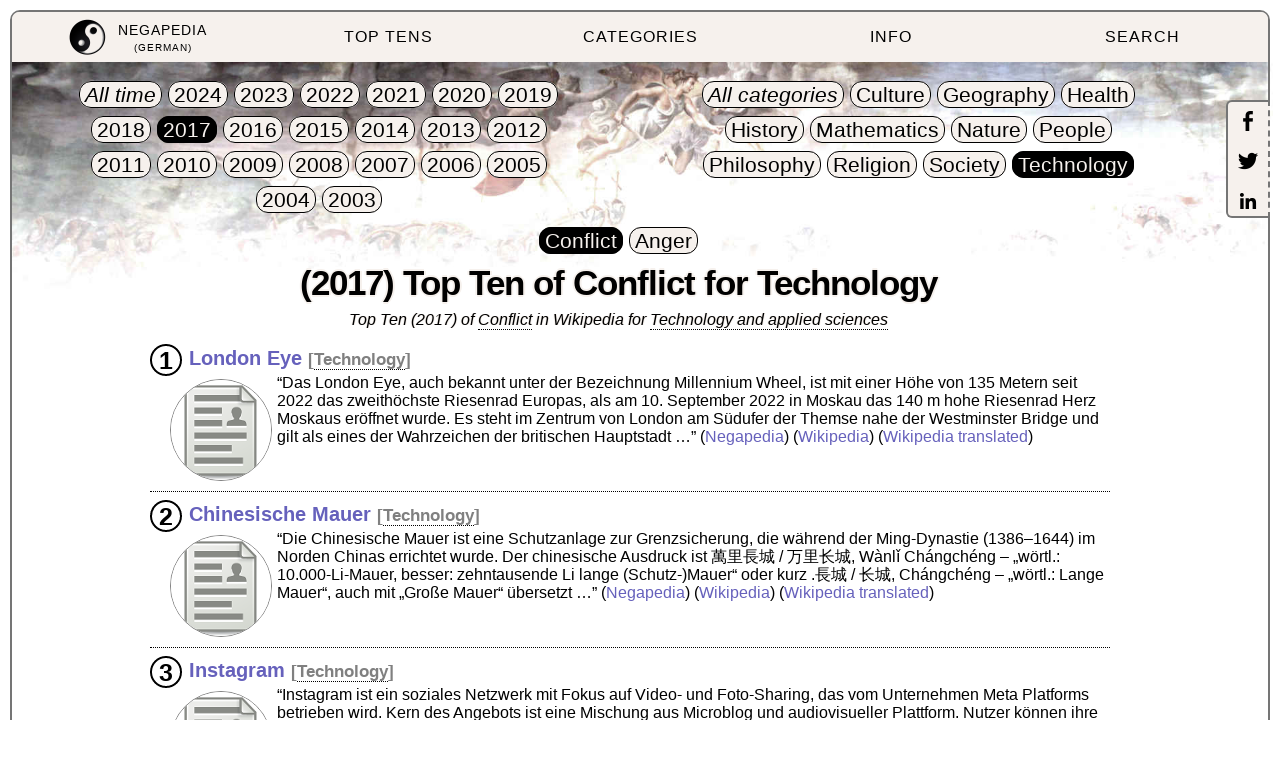

--- FILE ---
content_type: text/html
request_url: http://de.negapedia.org/toptens/2017/conflict/technology
body_size: 2663
content:
<!DOCTYPE html>
<html lang="de">
<head id="topten" data-type="conflict" data-period="2017" data-topic="technology">
<meta charset="UTF-8"/>
<meta name="viewport" content="width=device-width, initial-scale=1.0, minimum-scale=1.0"/>
<meta property="og:image" content="http://www.negapedia.org/images/logo.png"/>

<title>2017 Top Ten of Conflict for Technology - Negapedia</title>

<link rel="stylesheet prefetch" type="text/css" href="http://www.negapedia.org/css/core.css">

<body>

<div id="menu"></div>

<div id="content">

<h1>2017 Top Ten of Conflict for Technology</h1>

<div id="intro"></div>
<dl class="list-entries">
    <dt data-topic="technology">London Eye</dt>
    <dd class="wikipedia-short" data-name="London_Eye">Das London Eye, auch bekannt unter der Bezeichnung Millennium Wheel, ist mit einer Höhe von 135 Metern seit 2022 das zweithöchste Riesenrad Europas, als am 10. September 2022 in Moskau das 140 m hohe Riesenrad Herz Moskaus eröffnet wurde. Es steht im Zentrum von London am Südufer der Themse nahe der Westminster Bridge und gilt als eines der Wahrzeichen der britischen Hauptstadt</dd>
    <dt data-topic="technology">Chinesische Mauer</dt>
    <dd class="wikipedia-short" data-name="Chinesische_Mauer">Die Chinesische Mauer ist eine Schutzanlage zur Grenzsicherung, die während der Ming-Dynastie (1386–1644) im Norden Chinas errichtet wurde. Der chinesische Ausdruck ist 萬里長城 / 万里长城, Wànlǐ Chángchéng – „wörtl.: 10.000-Li-Mauer, besser: zehntausende Li lange (Schutz-)Mauer“ oder kurz .長城 / 长城, Chángchéng – „wörtl.: Lange Mauer“, auch mit „Große Mauer“ übersetzt</dd>
    <dt data-topic="technology">Instagram</dt>
    <dd class="wikipedia-short" data-name="Instagram">Instagram ist ein soziales Netzwerk mit Fokus auf Video- und Foto-Sharing, das vom Unternehmen Meta Platforms betrieben wird. Kern des Angebots ist eine Mischung aus Microblog und audiovisueller Plattform. Nutzer können ihre Fotos und Videos bearbeiten und mit Filtern versehen. Das Netzwerk ist durch Werbung finanziert. Die meisten Inhalte sind ohne eigenen Account nicht verfügbar. Es stehen Apps für Windows 10, Windows 11, Android und iOS zur Verfügung</dd>
    <dt data-topic="technology">Snapchat</dt>
    <dd class="wikipedia-short" data-name="Snapchat">Snapchat ist ein kostenloser Instant-Messaging-Dienst mit der Möglichkeit, unter Snapchat&#43; kostenpflichtige Zusatzfunktionen zu abonnieren. Die Nutzung ist auf Mobilgeräten mit Android oder iOS und im Webbrowser möglich. Der Dienst ermöglicht den privaten Austausch von Fotos, Videos und Textnachrichten, das Speichern von Aufnahmen, sowie das Teilen des eigenen Standorts mit Freunden und das Veröffentlichen von Videoclips</dd>
    <dt data-topic="technology">Prozessor</dt>
    <dd class="wikipedia-short" data-name="Prozessor">Ein Prozessor ist ein programmierbares Rechenwerk, also eine Maschine oder eine elektronische Schaltung, die gemäß übergebenen Befehlen andere Maschinen oder elektrische Schaltungen steuert und dabei einen Algorithmus (Prozess) vorantreibt, die Datenverarbeitungen beinhalten. Der weitere Artikel beschreibt ausschließlich diese Bedeutung, am Beispiel des Prozessors eines Computers. Am bekanntesten sind Prozessoren als Hauptprozessor, Zentrale Recheneinheit, Zentraleinheit oder Zentrale</dd>
    <dt data-topic="technology">Google Übersetzer</dt>
    <dd class="wikipedia-short" data-name="Google_Übersetzer">Google Übersetzer ist ein Online-Dienst von Google LLC, der Wörter, Texte und ganze Webseiten maschinell übersetzt. Eingeführt wurde der Dienst im Jahr 2006. Er übersetzte zunächst nur zwischen der englischen und arabischen Sprache. Heute unterstützt der Google Übersetzer insgesamt 133 weltweite Sprachen</dd>
    <dt data-topic="technology">Viertaktmotor</dt>
    <dd class="wikipedia-short" data-name="Viertaktmotor">Ein Viertaktmotor ist eine Wärme-, genauer Verbrennungskraftmaschine, die thermische Leistung aus der Verbrennung von Kraftstoff in Drehmoment an einer rotierenden Welle, also rotatorische Leistung, umwandelt. Die inneren Vorgänge lassen sich als rechtslaufenden thermodynamischen Kreisprozess beschreiben. Für einen Kreisprozess-Umlauf benötigt die Maschine vier „Takte“ genannte Arbeitsschritte. Bei einem Hubkolbenmotor ist ein Takt die Bewegung des Kolbens von einem Endpunkt des Hubes zum anderen</dd>
    <dt data-topic="technology">Fidget Spinner</dt>
    <dd class="wikipedia-short" data-name="Fidget_Spinner">Ein Fidget Spinner, im Deutschen auch Handkreisel genannt, ist ein Spielzeug, das aus einem mittig platzierten Kugellager und mehreren Auslegern besteht</dd>
    <dt data-topic="technology">Bugatti Chiron</dt>
    <dd class="wikipedia-short" data-name="Bugatti_Chiron">Der Bugatti Chiron ist ein deutsch-französischer Supersportwagen des französischen Automobilherstellers Bugatti Automobiles SAS, der in Wolfsburg von der Bugatti Engineering GmbH entwickelt wurde und auf einen technischen Entwurf von Bugatti Chef-Ingenieur Frank Götzke zurückgeht. Benannt ist er nach dem monegassischen Rennfahrer Louis Chiron. Am 29. Februar 2016 wurde er als Nachfolger des Veyron auf dem 86. Genfer Auto-Salon vorgestellt</dd>
    <dt data-topic="technology">Silicon Valley</dt>
    <dd class="wikipedia-short" data-name="Silicon_Valley">Das Silicon Valley [ˌsɪlɪkn̩ ˈvæli] ist geografisch der südliche Teil der San Francisco Bay Area, der Metropolregion um die Städte San Francisco und San José, und wirtschaftlich einer der bedeutendsten Standorte der IT- und Hightech-Industrie weltweit</dd>
</dl>


<footer id="footer"></footer>

</div>

<div id="resolver">
<script type="text/javascript" src="http://www.negapedia.org/js/resolver.js"></script>
</div>

</body></html>
